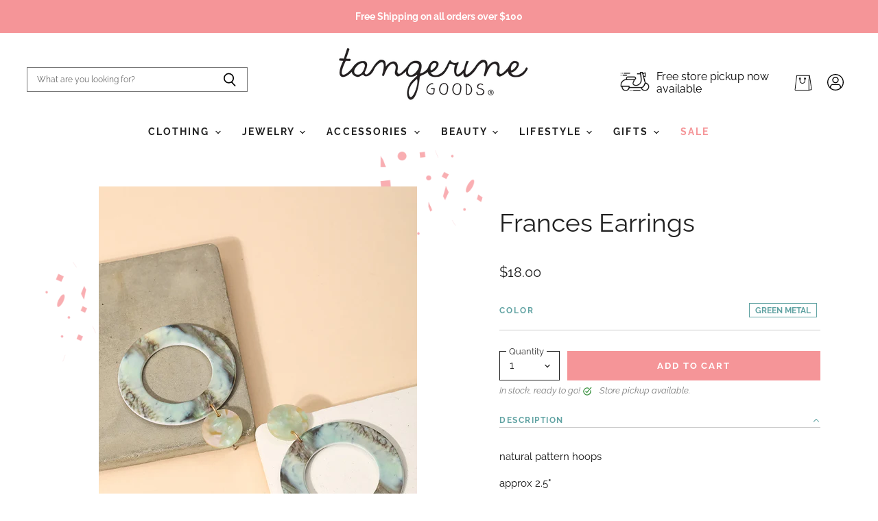

--- FILE ---
content_type: text/css
request_url: https://tangerinegoods.com/cdn/shop/t/29/assets/momentum.css?v=118081958941694735001732743773
body_size: 4200
content:
@font-face{font-family:"The Serif Hand Regular";font-style:normal;font-weight:300;src:local("The Serif Hand Regular"),url(/cdn/shop/t/14/assets/La_Goupil_Paris_-_TheSerifHandRegular.otf?v=2427760877315541772) format("woff");text-rendering:optimizeLegibility}.flickity-prev-next-button{padding:.625rem}@media screen and (min-width: 860px){.utils-sortby-title{display:inline-block}}.site-navigation a.navmenu-link:focus{outline:-webkit-focus-ring-color auto 5px!important}.slideshow-button.button-secondary,.slideshow-button.button-primary,.button-primary .button-text,.button-secondary .button-text{text-decoration:none;display:inline-block}.social-icons.social-icons-dark-light .social-link{color:#ce2ea1;padding:0}.social-icons .social-link:not(:first-child){margin-left:.25rem}.social-icons.social-icons-dark-light .social-link svg{background-color:unset}.social-icons.social-icons-inverted .social-link svg{background-color:#000;border-radius:10%}.share-buttons.share-buttons-dark-light .share-buttons--list .share-buttons--button{color:#ce2ea1;background-color:unset;padding:0}.share-buttons .share-buttons--list .share-buttons--button:first-child,.share-buttons .share-buttons--list .share-buttons--button:not(:first-child){margin-left:.25rem}.share-buttons .share-buttons--list{margin-top:.5rem}.product--container .share-buttons .share-buttons--title,.product--container .share-buttons .share-buttons--list{display:inline-block;font-size:var(--font-size-body-smallest, .75rem)}.product--container .share-buttons--title{vertical-align:super}@media screen and (min-width: 720px){.product-main .share-buttons{margin-top:.5rem}}.home-section--preheading,.preheading,.alt-img-with-text--content .alt-img-with-text--text .preheading{font-size:var(--font-size-body-medium);color:;text-transform:uppercase;letter-spacing:1.5px}.site-navigation .navmenu-meganav--image-link{font-size:var(--font-size-body-tiny);text-transform:uppercase;letter-spacing:1px}@media screen and (min-width: 720px){.navmenu-meganav.navmenu-meganav--desktop{max-width:1400px;left:50%!important;transform:translate(-50%);box-shadow:inset 1 2px 1px #0000001a;width:auto}.navmenu-meganav--scroller{padding-left:60px;padding-right:60px}ul.navmenu.navmenu-depth-2.navmenu-meganav-items{padding-top:50px;padding-bottom:40px}.navmenu-meganav--image-container{display:flex;flex-direction:column}.navmenu-meganav--image-container>li{display:flex;flex-direction:column;margin-top:0}.navmenu-meganav.navmenu-meganav--desktop .navmenu-item-text{font-size:var(--font-size-body-smaller);padding:.175rem 1.4375rem .175rem 1.5625rem;text-transform:uppercase;letter-spacing:1px;font-weight:600}.navmenu-meganav.navmenu-meganav--desktop .navmenu-depth-3{background-color:transparent}.site-navigation .navmenu-depth-2 .navmenu-link{font-size:var(--font-size-body-tiny);padding:.275rem 1.4375rem .275rem 1.5625rem;text-transform:uppercase;letter-spacing:1px}.site-navigation .navmenu-depth-2 .navmenu-link:hover{font-size:var(--font-size-body-tiny);padding:.275rem 1.4375rem .275rem 1.5625rem;text-transform:uppercase;letter-spacing:1.5px;transition:.3s;color:#faa9ab}}.site-navigation .navmenu-meganav--image-link{font-size:var(--font-size-body-tiny);text-transform:uppercase;letter-spacing:1px;text-align:center}@media screen and (max-width: 720px){.navmenu-meganav--image-container{display:none}.mobile-nav-content .navmenu{width:100%}ul.navmenu.navmenu-depth-2.navmenu-meganav-items{padding-bottom:25px}}.slideshow-image{opacity:1;width:100%;height:initial}@media screen and (min-width: 640px){.slideshow-image-mobile{opacity:0;width:100%;height:0}}@media screen and (max-width: 639px){.with-mobile .slideshow-image{opacity:0;width:100%;height:0}.slideshow-image-mobile{opacity:1;width:100%;height:initial}}@media screen and (max-width:720px){.desktop-overlay{display:none}}@media screen and (min-width: 1023px){.dynamic-collection-list--item-info.overlay-text{width:100%;top:45%;position:absolute}}@media screen and (min-width: 720px){.fancify-layout{display:grid;grid-template-columns:2fr 2fr 2fr 2fr 2fr 2fr;grid-template-rows:1fr 1fr 1fr;grid-template-areas:"one one two two three three" "four four four five five five" "six six six six seven seven";grid-gap:20px}}.grid-section-info{grid-area:one;display:flex;align-items:center;justify-content:center;flex-direction:column;padding-top:30%}@media screen and (max-width: 719px){.grid-section-info{display:none}}.fancify-layout .dynamic-collection-list--item:nth-of-type(2){grid-area:two}.fancify-layout .dynamic-collection-list--item:nth-of-type(3){grid-area:three}.fancify-layout .dynamic-collection-list--item:nth-of-type(4){grid-area:four}.fancify-layout .dynamic-collection-list--item:nth-of-type(5){grid-area:five}.fancify-layout .dynamic-collection-list--item:nth-of-type(6){grid-area:six}.fancify-layout .dynamic-collection-list--item:nth-of-type(7){grid-area:seven}@media screen and (min-width:720px){.fancify-layout .dynamic-collection-list--item{width:100%;margin-left:unset!important;overflow:hidden;display:flex}.collection--item-image{display:flex}.collection--item-image a{display:flex;justify-content:center;text-decoration:none}}@media screen and (max-width:719px){.fancify-layout .dynamic-collection-list--item{width:100%;margin-left:unset!important;height:unset;overflow:hidden}}.fancify-layout .dynamic-collection-list--item-info{width:100%;top:45%;position:absolute;display:none!important}.fancify-layout .dynamic-collection-list--item-title,.dynamic-collection-list--item-title{font-weight:900!important;font-size:0px!important;color:#fddcd3;font-family:"The Serif Hand Regular"!important;margin:0!important}.dynamic-collection-list--item-title-mobile{font-weight:800!important;font-size:0px!important;font-family:"The Serif Hand Regular"!important;margin:0!important}.dynamic-collection-list--item-title-mobile.center-text{top:45%;width:100%;left:0;position:absolute}.grid-section-info .home-section--subheading{margin:unset!important}.fancify-layout-cta{margin-top:20px}@media screen and (min-width:720px){.fancify-title-container{display:none}}@media screen and (max-width:720px){.fancify-layout .dynamic-collection-list--item{margin-bottom:20px}}.alt-img-with-text--container{padding-left:0!important;padding-right:0!important;min-width:100%!important}@media screen and (min-width: 860px){.testimonials{display:flex;flex-wrap:wrap;justify-content:space-around;margin:0 auto;max-width:60%}}.testimonials-section .stars{color:#f9aeb0;margin-bottom:.3rem}.testimonials-section .testimonial{border:solid 2px white;max-width:300px}.testimonials-section .testimonial-blockquote-quote p{font-size:var(--font-size-body-medium, .875rem);font-weight:400}.testimonials-section .testimonial-blockquote-citation p{text-transform:uppercase;letter-spacing:1px;font-size:var(--font-size-body-smaller, .875rem);color:#61a3a3;font-weight:500}.cite-container{padding-bottom:10px;margin-bottom:20px}.cite-container hr{width:80px;display:block!important;height:1px!important;border:0;border-top:1px solid #000000!important}.testimonial-container{align-items:center;padding-top:5rem;padding-bottom:5rem}.testimonials-heading{text-transform:capitalize!important;letter-spacing:0px!important}@media screen and (min-width: 860px){.testimonials-3 .testimonial{width:calc(33.33% - 50px)!important;padding:1.640625rem}}@media screen and (min-width: 860px){.testimonial:not(:first-child){margin-left:50px}}.testimonial{text-align:center}.testimonial-blockquote-quote{font-weight:300!important;position:relative;letter-spacing:0em}#insta-feed{display:none}#insta-container #insta-feed{display:block;margin-top:0}@media screen and (min-width:1023px){#insta-container #insta-feed{display:grid;grid-template-columns:2fr 2fr 2fr 2fr;grid-template-rows:auto;grid-template-areas:"one one two three" "one one four five";column-gap:1rem;row-gap:1rem;align-items:stretch;margin-top:2rem}}@media screen and (max-width:1022px){#insta-container #insta-feed{display:grid;grid-template-columns:2fr 2fr;grid-template-rows:auto;grid-template-areas:"one one" "two three" "four five";column-gap:1rem;row-gap:1rem;align-items:stretch;margin-top:2rem}}#insta-container #insta-feed a .instafeed-container{width:100%!important;height:100%!important;padding-top:100%!important}#insta-container #insta-feed a:nth-of-type(1){grid-area:one}#insta-container #insta-feed a:nth-of-type(2){grid-area:two}#insta-container #insta-feed a:nth-of-type(3){grid-area:three}#insta-container #insta-feed a:nth-of-type(4){grid-area:four}#insta-container #insta-feed a:nth-of-type(5){grid-area:five}#insta-container{text-align:center;padding-top:3rem;padding-bottom:3rem;margin-top:0;margin-bottom:0}#insta-container h2,#insta-feed h2{font-family:!important;font-style:!important;font-weight:!important;font-size:var(--font-size-section-heading)!important;margin-bottom:1.171875rem;letter-spacing:0em;color:#212121;text-align:center}#insta-container .insta-rte{font-size:var(--font-size-body-smaller, .875rem);max-width:80%;margin:.5rem auto}#insta-container .insta-link{margin-top:1rem}#insta-container .insta-link a{font-size:var(--font-size-body-smaller, .875rem);color:#000;letter-spacing:2px;text-decoration:none}#insta-container{max-width:1600px;padding-right:10px;padding-left:10px;margin-right:auto;margin-left:auto}@media screen and (min-width: 720px){#insta-container{padding-right:1.640625rem;padding-left:1.640625rem}}@media screen and (min-width: 1080px){#insta-container{padding-right:40px;padding-left:40px}}#insta-container .home-section--preheading a{text-decoration:none;color:#000;letter-spacing:2px;font-size:13px}.breadcrumbs-container{text-transform:uppercase}.breadcrumbs-container a,.breadcrumbs-container span{font-size:var(--font-size-body-smallest, .75rem)}.productgrid--utils,.utils-sortby-title,.utils-sortby-button,.utils-showby-title,.utils-showby-item,.utils-sortby-select .form-field-select,.utils-sortby-select svg{font-size:var(--font-size-body-tiny, .675rem);color:#555}.productgrid--utils{background-color:unset}.utils-sortby-title{display:none}.utils-sortby{padding-left:0rem}.utils-sortby-button{text-transform:uppercase;letter-spacing:1px}@media screen and (min-width: 860px){.utils-sortby-title{display:inline-block}nav.productgrid--utils{border-bottom:unset}.utils-sortby{padding-left:1rem}}.productgrid--item .productitem{text-align:center}.productgrid--item .productitem--title{color:#ce2ea1}.productgrid--item .price--compare-at,.productgrid--item .price--main{font-size:var(--font-size-body);color:#555}.productgrid--item .productitem--vendor{color:#ce2ea1}.productitem--price div{display:inline-block}.productitem--info{text-align:center}.pagination__wrapper{margin-top:4.929688rem}@media screen and (min-width: 1080px){.featured-collection--container .featured-collection--content[data-layout=grid]{grid-template-columns:repeat(4,1fr)}}.shiptable{font-size:12px}.tableweight{font-weight:700;letter-spacing:1px;text-transform:uppercase}@media screen and (max-width:860px){.tableweight2{font-weight:700;letter-spacing:1px;text-transform:uppercase}}@media screen and (max-width:860px){.tableweight{display:none!important}}@media screen and (min-width: 720px){.layout--two-col-large .product-main,.layout--two-col-medium .product-main{width:39%}}.form-options.js-required{display:flex!important;flex-direction:row;justify-content:space-between;align-items:center;border-bottom:1px solid;border-color:#ccc;padding:8px 0;margin-bottom:.875rem}.product-main .option-name{font-weight:600!important;font-size:12px!important;text-transform:uppercase;color:#555;letter-spacing:2px;color:#61a3a3!important}.option-header{margin-right:20px;min-width:40px}.option-value-input+.option-value-name{border:none;padding:4px 8px 2px;font-size:12px;text-transform:uppercase}.option-value-input:checked+.option-value-name{background-color:transparent;text-decoration:none;color:#61a3a3;border:1px solid #61A3A3;font-weight:700}.product-form--atc{margin-top:1.875rem}.form-field-input{padding:.775rem .875rem .755rem}.form-field-title{font-size:12px}.option-value-input:focus~.option-value-name{box-shadow:unset!important}.product--stock-level.stock-level--in-stock svg{margin-left:.234375rem}.product-form--atc-button{background-color:#f59598;border:unset}.product-form--atc-button:hover{background-color:#f7adae!important;border:unset!important;letter-spacing:2.2px;transition:.3s}.product-gallery--navigation{max-height:175px;overflow:hidden}.product-recommendations--title{text-align:center}.product-recommendations--container .product-row{justify-content:center!important}.new-product-gallery{background-image:url(//tangerinegoods.com/cdn/shop/t/29/assets/productmedia-bkg.png?v=151421323579870430361732740227);background-size:100% 100%}@media screen and (min-width:720px){.new-gallery--container{padding:60px;background-size:cover;margin-top:-75px;max-height:1100px}}@media screen and (max-width:719px){.new-gallery--container{padding:60px 30px 20px;background-image:url(//tangerinegoods.com/cdn/shop/t/29/assets/productmedia-bkg.png?v=151421323579870430361732740227);background-size:contain;background-repeat:no-repeat;margin-top:-40px;max-height:1100px}}.new-gallery{padding-top:8%;padding-bottom:8%x;padding-left:8%;padding-right:8%}@media screen and (min-width:860px){.product-main{padding-top:60px;margin-left:1rem!important}}.product-main .price--main{margin-top:1.5rem;font-size:20px!important;font-weight:400!important}.product-vendor{font-size:11px!important;letter-spacing:1.5px!important;font-weight:400!important}.product--stock-level{font-size:var(--font-size-body-small);display:flex;align-items:center;margin-top:1.171875rem;margin-top:.5rem;justify-content:flex-end;flex-direction:row-reverse}.stock-text,.stock-level--text{font-size:13px!important;font-style:italic!important;font-weight:400!important;color:#7e7e7e!important}.pickup{margin-left:7px!important}.qtydiv label{display:block;margin-bottom:12px;letter-spacing:2.8px;position:relative;left:unset;top:unset}.qtydiv .btnqty{display:inline-block;cursor:pointer;-webkit-user-select:none;user-select:none;font-size:var(--font-size-body-medium, 1.125rem);line-height:1;width:2rem;flex-basis:30%;padding:.4rem 0;text-align:center;background-color:unset}.qtydiv .quantity-input{text-align:center;outline:none;flex-basis:30%;padding:.75rem 0rem;width:30%;padding:0;border:none}.qtydiv{display:inline-block}.qtydiv .qtybox{border:1px solid #ce2ea1;display:flex;justify-content:space-between;min-width:3rem;min-height:42px;border:1px solid #CCCCCC;align-items:center}.product-form--atc-qty{width:7rem}#product-quantity-input{background-color:unset}.product-form--buttons{display:flex;width:fit-content;max-width:100%}.product-form--buttons .product-form--atc-button{margin-right:1rem;align-self:flex-start}.product--container .product-details{padding-bottom:1.5rem}.shopify-payment-button__button--hidden{visibility:collapse;margin-top:0!important;height:0}@media screen and (min-width: 1080px){.product--container .product-form--atc-button,.shopify-payment-button,.shopify-payment-button .shopify-payment-button__button{width:100%}}.fourohfour--container{margin-bottom:0}.site-header--hybrid .site-header-menu-button{visibility:visible}.site-header--hybrid .site-header-logo{grid-area:logo;text-align:center;justify-self:center}.site-header--hybrid .site-header-menu-button{grid-area:menu}.site-header--hybrid .bottomleft{grid-area:bottomleft}.site-header--hybrid .bottomleft{grid-area:bottomright}.site-header--hybrid .tools{grid-area:tools;display:flex;align-items:center;justify-content:flex-end;justify-self:end}.site-header--hybrid input.live-search-form-field{padding-top:.5rem;padding-bottom:.5rem;font-size:var(--font-size-body-smallest)}.site-header--hybrid button.live-search-button{padding-top:.35rem;padding-bottom:.5rem}.live-search-form .form-field{height:36px}@media screen and (max-width: 1023px){.site-header--hybrid .site-header-main-content{margin:.5rem 0 .25rem;display:grid;width:100%;grid-template-columns:1.5rem 1.5rem auto 4rem;grid-template-rows:auto;grid-template-areas:"menu search logo tools";column-gap:1rem;row-gap:1rem;align-items:center}.site-header--hybrid .site-header-search-button{grid-area:search;display:block}.site-header--hybrid .small-promo,.site-header--hybrid .live-search{display:none}.site-header--hybrid .live-search.live-search--takeover{display:block}}@media screen and (min-width: 1024px){.site-header--hybrid .site-header-search-button{display:none}.site-header--hybrid .site-header-main-content{display:grid;width:100%;grid-template-columns:20rem auto 17rem 3rem;grid-template-rows:auto auto 1.5rem;grid-template-areas:"menu logo topright topright" "search logo promo tools" "bottomleft logo bottomright bottomright";column-gap:1rem;row-gap:.25rem;align-items:center}.site-header--hybrid .live-search{grid-area:search}.site-header--hybrid .small-promo-icon svg{width:22px;height:auto;margin-right:1rem}.site-header--hybrid .small-promo-text-desktop p{margin:0}.site-header--hybrid .site-header-menu-button{visibility:hidden}.site-header--hybrid .site-header-actions{flex:unset}.site-header--hybrid .site-navigation .navmenu-depth-1{text-align:center}.site-header--hybrid .small-promo{width:100%;grid-area:promo;display:flex;align-items:center;justify-content:flex-end;justify-self:end}.site-header--hybrid .live-search--active{position:relative;z-index:9999}.site-header--hybrid .live-search--active .search-flydown{width:200%;border-top:1px solid;margin-top:-1px}}.site-navigation .navmenu-depth-1>li{padding:0}.site-navigation .navmenu-depth-2{text-align:left}.site-header-menu-icon{padding-top:12px}.small-promo--hybrid-link{text-decoration:none!important}.small-promo-heading{font-size:16px!important}.small-promo-custom-icon{width:43px!important;margin-right:10px!important}.announcement-text{font-size:14px!important;font-weight:600!important;letter-spacing:.5px!important}.site-footer-block-title{font-size:14px!important;font-weight:700!important}.site-footer{padding:0}@media screen and (max-width: 1024px){.site-footer-blocks{display:flex;flex-direction:column}.site-footer-blocks .site-footer-block-item:last-of-type.site-footer-block-newsletter{order:-1}}@media screen and (min-width: 1024px){.site-footer-blocks{justify-content:space-between}.site-footer-blocks .site-footer-block-item{flex-grow:1;flex-shrink:1}.site-footer-blocks .site-footer-block-item:last-of-type.site-footer-block-newsletter{width:100%;flex-grow:2;flex-shrink:2}}.site-footer-block-newsletter{padding-top:0rem;padding-bottom:2rem}.site-footer-item{max-width:1600px;padding-right:0;padding-left:0}.site-footer-block-item{padding-right:10px;padding-left:10px}@media screen and (min-width: 1024px){.site-footer-item{align-items:stretch}.site-footer-block-item,.site-footer-block-newsletter{padding-top:2rem;padding-bottom:2rem}}@media screen and (max-width: 1079px) and (min-width: 720px){.site-footer-item{padding-right:0;padding-left:0}.site-footer-block-item{padding-left:1.640625rem;padding-right:1.640625rem;margin-right:0}}@media screen and (min-width: 1024px){.site-footer-block-item:last-child{padding-right:1.640625rem;margin-right:0}}@media screen and (min-width: 1080px){.site-footer-item{padding-right:0;padding-left:0}.site-footer-block-item,.site-footer-block-item:last-child{padding-left:40px;padding-right:40px;margin-right:0}}.site-footer-block-newsletter .site-footer-block-title,.site-footer-block-newsletter .form-field-title,.site-footer-block-newsletter .site-footer-credits{color:inherit}.site-footer-block-newsletter .newsletter .newsletter-input .form-field-input{border-color:inherit}.site-footer-block-newsletter .newsletter .newsletter-input .form-field-title:before{background:transparent}.newsletter .form-field-input:focus+.form-field-title,.newsletter .form-field-filled.form-field-input+.form-field-title{top:.5em;color:transparent;z-index:3;font-size:.8125rem;transition-delay:.12s;transition-property:top,font-size,color;display:none}.newsletter .form-field-input:focus+.form-field-title:before,.newsletter .form-field-filled.form-field-input+.form-field-title:before{position:absolute;background-color:transparent}.site-footer-information{display:none}.newsletter-submit{background-color:#000!important;border:unset!important}.site-footer-block-newsletter .site-footer-block-title{font-weight:700}#footer_newsletter_email{border:unset!important;background-color:#fff!important}@media screen and (min-width: 860px){.productgrid--sidebar{float:left;width:300px;background-color:#fff7f3}}@media screen and (min-width: 860px){.layout--has-sidebar .productgrid--wrapper{float:left;width:calc(100% - 325px);margin-left:25px}}.productgrid--masthead.no-breadcrumbs{display:flex;flex-direction:row;align-items:center;justify-content:space-between}@media screen and (min-width:860px){.new-sortby{border:1px solid #FFFFFF}}nav.productgrid--utils{display:none;background-color:#fff7f3}.productgrid--sidebar{padding:2rem;margin-top:5.7rem;background-color:#fff7f3}.sidebar-icon{margin-left:auto;margin-right:auto;height:100px;width:100px;background-size:contain;background-repeat:no-repeat;background-color:#fff7f3}.modal--productgrid-filters .modal-inner,.modal--productgrid-sort .modal-inner{max-width:31.25rem;background-color:#fff7f3}.productgrid--sidebar-title,.productgrid--sidebar-title--small{display:none;background-color:#fff7f3}.filter-group h4{text-transform:uppercase!important;letter-spacing:1px!important;background-color:#fff7f3}.filter-group li a{font-weight:400!important;background-color:#fff7f3}.pagination__item{font-size:var(--font-size-body-tiny, .675rem)}.pagination__page{padding:0}.pagination__page .pagination__item{padding:.85rem .6875rem;display:block;color:#111}.pagination__page .pagination__item:hover{color:#61a3a3}.pagination__item.pagination__item--active,.pagination__item.pagination__item--active:hover{background:url(//tangerinegoods.com/cdn/shop/t/29/assets/page_circle_100x.png?v=73625569829256291981732740227);background-repeat:no-repeat;background-size:contain;background-position:50% 50%;color:#61a3a3!important}.station-tabs-link{letter-spacing:1.5px;text-transform:uppercase;font-size:12px;border-color:#ccc!important}.station-tabs .station-tabs-link.is-active{font-weight:600!important;color:#61a3a3!important}.productitem--badge{position:absolute;right:0!important;bottom:0;width:auto;height:auto;font-size:.8125rem}.badge--soldout{background-image:url(//tangerinegoods.com/cdn/shop/t/29/assets/soldoutbadge_1400x.png?v=55390082737294901951732740227)!important;background-size:100% 100%;background-position:center;height:60px;width:60px;margin-bottom:1rem;margin-right:1rem}.badge--sale{background-image:url(//tangerinegoods.com/cdn/shop/t/29/assets/salebadge_1400x.png?v=83699968551203558941732740227)!important;background-size:100% 100%;background-position:center;height:60px;width:60px;margin-bottom:.5rem;margin-right:.5rem}.mobile-swipe-tip{font-size:var(--font-size-body-smaller);margin-top:-18px;position:absolute;top:0;left:50%;transform:translate(-50%);background-color:#fff;padding:10px;text-align:center;font-style:italic;color:#9a9a9a;z-index:10;border-radius:25px;box-shadow:0 2px 2px #00000040}@media screen and (min-width: 860px){.mobile-swipe-tip{display:none}}.contact-link{font-weight:600;color:#f59598!important}.contact-link:hover{color:#61a3a3!important;letter-spacing:1px;transition:.3s}.product-form--atc{flex-direction:row!important;align-items:center!important}.product-form--atc-button{margin-top:unset!important;background-color:#f59598!important;border:unset!important;color:#fff!important}@media screen and (max-width:860px){.new-sortby{display:none}}.badge--best-seller{left:0;right:unset!important;min-width:fit-content;border-radius:0 5px 5px 0;margin-top:5px;font-size:12px;font-weight:600;padding-top:3px;padding-bottom:3px;bottom:unset;top:0;background-color:#468181;color:#fff;padding:.234375rem .3125rem;display:block;max-width:fit-content;padding:5px 10px}.affirmation-heading{width:100%;text-align:center;font-size:26px;display:flex;align-items:center;justify-content:center}.animate-character{background-image:linear-gradient(-225deg,#ff86d2,#d369ab 29%,#f72aa8 67%,#914f77);background-size:auto auto;background-clip:border-box;background-size:200% auto;color:#fff;background-clip:text;text-fill-color:transparent;-webkit-background-clip:text;-webkit-text-fill-color:transparent;animation:textclip 2s linear infinite}@keyframes textclip{to{background-position:200% center}}.site-footer-credits a{color:#000!important}.site-footer-credits{font-size:12px!important}
/*# sourceMappingURL=/cdn/shop/t/29/assets/momentum.css.map?v=118081958941694735001732743773 */
